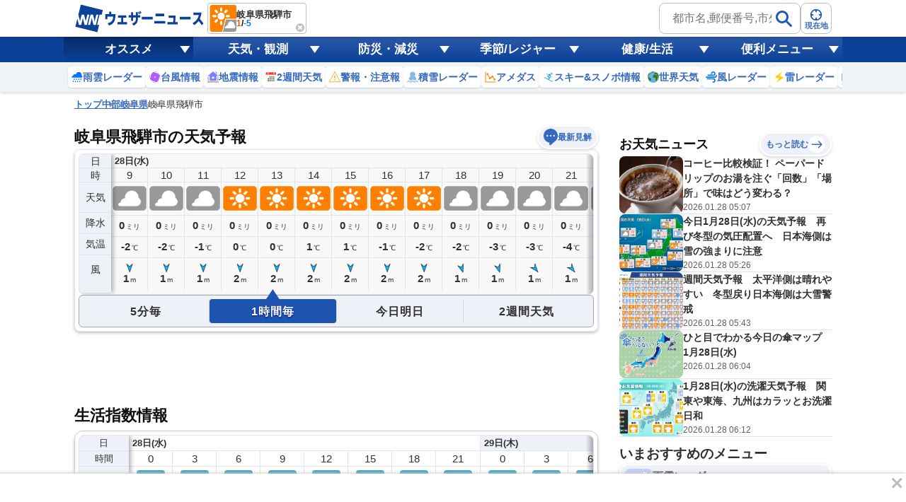

--- FILE ---
content_type: text/html; charset=utf-8
request_url: https://www.google.com/recaptcha/api2/aframe
body_size: 269
content:
<!DOCTYPE HTML><html><head><meta http-equiv="content-type" content="text/html; charset=UTF-8"></head><body><script nonce="RXbGTKy8VW4t47EvqT3y9A">/** Anti-fraud and anti-abuse applications only. See google.com/recaptcha */ try{var clients={'sodar':'https://pagead2.googlesyndication.com/pagead/sodar?'};window.addEventListener("message",function(a){try{if(a.source===window.parent){var b=JSON.parse(a.data);var c=clients[b['id']];if(c){var d=document.createElement('img');d.src=c+b['params']+'&rc='+(localStorage.getItem("rc::a")?sessionStorage.getItem("rc::b"):"");window.document.body.appendChild(d);sessionStorage.setItem("rc::e",parseInt(sessionStorage.getItem("rc::e")||0)+1);localStorage.setItem("rc::h",'1769555360271');}}}catch(b){}});window.parent.postMessage("_grecaptcha_ready", "*");}catch(b){}</script></body></html>

--- FILE ---
content_type: image/svg+xml
request_url: https://gvs.weathernews.jp/onebox/img/header/icon_evacuation.svg
body_size: 856
content:
<?xml version="1.0" encoding="UTF-8"?>
<svg id="_レイヤー_1" data-name="レイヤー_1" xmlns="http://www.w3.org/2000/svg" version="1.1" viewBox="0 0 30 30">
  <!-- Generator: Adobe Illustrator 29.8.1, SVG Export Plug-In . SVG Version: 2.1.1 Build 2)  -->
  <defs>
    <style>
      .st0 {
        fill: #269463;
      }
    </style>
  </defs>
  <circle class="st0" cx="12.2" cy="5.6" r="2.1"/>
  <path class="st0" d="M12.5,30l-3.2-3.2s-.3-.4.1-.4,1.7,0,1.7,0c0,0,1,0,1.7.7.7.7,2.8,2.8,2.8,2.8h-3.2Z"/>
  <path class="st0" d="M0,0v30h10.4l-3.5-3.5v-12.4h2.3c1,0,1.5-.8,1.5-.8l1.5-1.9,1.6,4-4.8,9.9s-.3.5.2.5h1.6c.9,0,1.3-.8,1.3-.8l4.1-8.6s.4,3.6.5,4.7c.1,1.2,1.1,1.1,1.1,1.1h7.3c.2,0,.3-.1.2-.4,0-.2-.2-.5-.4-.9-.4-.9-1.3-1-1.3-1h-4.6l-.5-5.5-1.7-4.3h2.2s1.1,2,1.3,2.5c.3.5.7.8,1.4.5.7-.3.4-1.1.4-1.1,0,0-1-2-1.6-3.1s-1.7-1.1-1.7-1.1h-5.5c-1.5,0-2.3,1.3-2.3,1.3l-2.1,2.6h-2.1V2.3h16.3v16.7h.5s0,0,0,0c.6,0,1.7.4,2.2,1.6.2.4.3.7.4.9.2.4.1.9-.1,1.2-.2.3-.6.5-1,.5h-2v3.2l3.5,3.5h3.3V0H0Z"/>
</svg>

--- FILE ---
content_type: image/svg+xml
request_url: https://gvs.weathernews.jp/onebox/img/header/icon_amedas_ranking.svg
body_size: 957
content:
<?xml version="1.0" encoding="UTF-8"?>
<svg xmlns="http://www.w3.org/2000/svg" width="30" height="30" xmlns:xlink="http://www.w3.org/1999/xlink" version="1.1" viewBox="0 0 30 30">
  <defs>
    <style>
      .cls-1, .cls-2, .cls-3 {
        fill: none;
      }

      .cls-2 {
        stroke-width: 2px;
      }

      .cls-2, .cls-3 {
        stroke: #ff7b00;
        stroke-miterlimit: 10;
      }

      .cls-4 {
        clip-path: url(#clippath-1);
      }

      .cls-5 {
        clip-path: url(#clippath-3);
      }

      .cls-6 {
        clip-path: url(#clippath-4);
      }

      .cls-7 {
        clip-path: url(#clippath-2);
      }

      .cls-8 {
        clip-path: url(#clippath-7);
      }

      .cls-9 {
        clip-path: url(#clippath-6);
      }

      .cls-10 {
        clip-path: url(#clippath-5);
      }

      .cls-11 {
        fill: #eaaf3b;
      }

      .cls-3 {
        stroke-width: 1.2px;
      }

      .cls-12 {
        fill: #ffae00;
      }

      .cls-13 {
        fill: #ff7b00;
      }

      .cls-14 {
        display: none;
      }
    </style>
    <clipPath id="clippath-1">
      <rect class="cls-1" x="-2" y="4.3" width="30" height="30"/>
    </clipPath>
    <clipPath id="clippath-2">
      <rect class="cls-1" x="-2" y="4.3" width="30" height="30"/>
    </clipPath>
    <clipPath id="clippath-3">
      <rect class="cls-1" x="-2" y="4.3" width="30" height="30"/>
    </clipPath>
    <clipPath id="clippath-4">
      <rect class="cls-1" x="-2" y="4.3" width="30" height="30"/>
    </clipPath>
    <clipPath id="clippath-5">
      <rect class="cls-1" x="-2" y="4.3" width="30" height="30"/>
    </clipPath>
    <clipPath id="clippath-6">
      <rect class="cls-1" x="-2" y="4.3" width="30" height="30"/>
    </clipPath>
    <clipPath id="clippath-7">
      <rect class="cls-1" x="-2" y="4.3" width="30" height="30"/>
    </clipPath>
  </defs>
  <!-- Generator: Adobe Illustrator 28.6.0, SVG Export Plug-In . SVG Version: 1.2.0 Build 709)  -->
  <g>
    <g id="_レイヤー_1">
      <g id="_レイヤー_2" class="cls-14">
        <g>
          <circle class="cls-12" cx="541.8" cy="751.3" r="7.2"/>
          <g>
            <polygon class="cls-12" points="541.8 739.9 540.2 742.6 543.4 742.6 541.8 739.9"/>
            <polygon class="cls-12" points="541.8 762.8 543.4 760 540.2 760 541.8 762.8"/>
          </g>
          <g>
            <polygon class="cls-12" points="536.1 741.4 536.1 744.6 538.9 743 536.1 741.4"/>
            <polygon class="cls-12" points="547.6 761.2 547.6 758 544.8 759.6 547.6 761.2"/>
          </g>
          <g>
            <polygon class="cls-12" points="531.9 745.6 533.5 748.4 535.1 745.6 531.9 745.6"/>
            <polygon class="cls-12" points="551.7 757 550.1 754.3 548.5 757 551.7 757"/>
          </g>
          <g>
            <polygon class="cls-12" points="530.4 751.3 533.1 752.9 533.1 749.7 530.4 751.3"/>
            <polygon class="cls-12" points="553.3 751.3 550.5 749.7 550.5 752.9 553.3 751.3"/>
          </g>
          <g>
            <polygon class="cls-12" points="531.9 757 535.1 757 533.5 754.3 531.9 757"/>
            <polygon class="cls-12" points="551.7 745.6 548.5 745.6 550.1 748.4 551.7 745.6"/>
          </g>
          <g>
            <polygon class="cls-12" points="536.1 761.2 538.9 759.6 536.1 758 536.1 761.2"/>
            <polygon class="cls-12" points="547.6 741.4 544.8 743 547.6 744.6 547.6 741.4"/>
          </g>
        </g>
      </g>
      <g>
        <g class="cls-4">
          <path class="cls-13" d="M6.8,11.1c0,1.1-.9,2-2,2s-2-.9-2-2,.9-2,2-2,2,.9,2,2"/>
        </g>
        <g class="cls-7">
          <circle class="cls-3" cx="4.8" cy="11.1" r="2"/>
        </g>
        <rect class="cls-1" x="-2" y="4.3" width="30" height="30"/>
        <path class="cls-13" d="M13.6,22.7c0,1.1-.9,2-2,2s-2-.9-2-2,.9-2,2-2,2,.9,2,2"/>
        <g class="cls-5">
          <circle class="cls-3" cx="11.5" cy="22.7" r="2"/>
        </g>
        <g class="cls-6">
          <path class="cls-13" d="M20.2,17.7c0,1.1-.9,2-2,2s-2-.9-2-2,.9-2,2-2,2,.9,2,2"/>
        </g>
        <g class="cls-10">
          <circle class="cls-3" cx="18.2" cy="17.7" r="2"/>
        </g>
        <g class="cls-9">
          <path class="cls-13" d="M26.3,25.9c0,1.1-.9,2-2,2s-2-.9-2-2,.9-2,2-2,2,.9,2,2"/>
        </g>
        <g class="cls-8">
          <circle class="cls-3" cx="24.3" cy="25.9" r="2"/>
        </g>
        <rect class="cls-1" x="-2" y="4.3" width="30" height="30"/>
        <polyline class="cls-2" points="4.8 11.1 11.5 22.7 18.2 17.7 24.3 25.9"/>
      </g>
      <g>
        <circle class="cls-11" cx="17.4" cy="1.4" r=".6"/>
        <circle class="cls-11" cx="8.7" cy="3.4" r=".6"/>
        <circle class="cls-11" cx="26.1" cy="3.4" r=".6"/>
        <polygon class="cls-11" points="21.2 8.3 17.4 1.4 13.6 8.3 8.7 3.4 8.7 13.8 17.4 13.8 26.1 13.8 26.1 3.4 21.2 8.3"/>
      </g>
    </g>
  </g>
</svg>

--- FILE ---
content_type: application/javascript; charset=utf-8
request_url: https://adn.caprofitx.com/v1/units.jsonp?id=%22rtb_1jg0rfs2t_tclc8qrl2l8%22&imps=%5B%7B%22iframebuster%22%3A%5B%5D%2C%22id%22%3A%221jg0rfs2a_h0taubiff2g%22%2C%22tagid%22%3A%2245773%22%2C%22_native%22%3A%7B%22ver%22%3A%221%22%2C%22api%22%3A%5B%5D%2C%22battr%22%3A%5B%5D%2C%22request%22%3A%7B%22ver%22%3A%221%22%2C%22assets%22%3A%5B%5D%7D%7D%2C%22ext%22%3A%7B%22excludedBidders%22%3A%5B%5D%2C%22notrim%22%3Afalse%2C%22txid0%22%3A%22%22%2C%22ydnMacroPairs%22%3A%5B%5D%7D%7D%5D&site=%7B%22page%22%3A%22https%3A%2F%2Fweathernews.jp%2Fonebox%2Ftenki%2Fgifu%2F21217%2F%22%2C%22domain%22%3A%22weathernews.jp%22%2C%22ref%22%3A%22%22%7D&device=%7B%22w%22%3A1280%2C%22h%22%3A720%7D&app=%7B%7D&user=%7B%22eids%22%3A%5B%5D%2C%22ext%22%3A%7B%7D%7D&source=%7B%7D&ext=%7B%22page_id%22%3A37069%7D&callback=pfxCallback_1jg0rfs3f_r318itt5ks
body_size: 272
content:
pfxCallback_1jg0rfs3f_r318itt5ks({"bid":[],"ext":{"noAdMessage":"E-Service-010: 85ee04b1-4d84-4939-bf2a-638d143457db","pagePatterns":[]}})

--- FILE ---
content_type: image/svg+xml
request_url: https://smtgvs.cdn.weathernews.jp/s/dry/images/status_lv2.svg
body_size: 499
content:
<svg xmlns="http://www.w3.org/2000/svg" viewBox="0 0 90 90"><path d="M30 19.4L28.5 18 16.7 29.8l1.5 1.5c1.3 1.3 1.7 3.3 1.2 5.4-1.2 5-.2 10.1 3.2 13.5l34.1 34.1c.9.9 7.5-4.3 14.7-11.6C78.7 65.4 83.9 58.8 83 58L48.9 23.7c-3.4-3.4-8.4-4.4-13.5-3.2-2.1.6-4.1.2-5.4-1.1z" fill="#d1ffff"/><path fill="#00a4ff" d="M23.545 49l24.182-24.183 34.72 34.719-24.183 24.183z"/><path d="M45.6 72.2L71 46.8M59.6 35.4L34.2 60.8M23 49.6l25.3-25.4" fill="none" stroke="#f40000" stroke-miterlimit="10" stroke-dasharray="4,2"/><path d="M28.2 21.5c1.4 1.1 3.2 1.7 5.2 1.7.8 0 1.7-.1 2.5-.3 1.2-.3 2.3-.4 3.5-.4 3 0 5.6 1 7.5 2.9l33.5 33.5C79 61 75.4 65.4 69.8 71s-10 9.2-12.1 10.6L24.1 48c-2.6-2.6-3.5-6.6-2.4-10.9.7-2.9.2-5.7-1.4-7.7l7.9-7.9m-.1-4.2l-12 12 1.5 1.5c1.3 1.3 1.7 3.4 1.2 5.6-1.2 5.2-.2 10.3 3.2 13.8L56.8 85c.1.1.2.1.3.1 1.6 0 7.9-5.1 14.8-12 7.4-7.4 12.7-14.2 11.9-15.1L48.9 23.2c-2.5-2.5-5.9-3.7-9.6-3.7-1.4 0-2.8.2-4.2.5-.6.1-1.2.2-1.8.2-1.5 0-2.8-.5-3.7-1.4l-1.5-1.5z" fill="#b0eaff"/><path fill="#88b3ff" d="M16.089 29.377L28.18 17.285l.637.636-12.092 12.092z"/><path d="M15 16.2c-3.7 3.7-6.4 7.1-6 7.6l6.2 6.2c.1.1.3.1.4-.1l13-13c.1-.1.2-.3.1-.4l-6.2-6.2c-.4-.5-3.8 2.1-7.5 5.9z" fill="#b3d9ff"/></svg>

--- FILE ---
content_type: application/javascript; charset=utf-8
request_url: https://fundingchoicesmessages.google.com/f/AGSKWxV4FP4NYsz4hrOBI7ZYeqoj8yZiK7OXgQOX1klG8AlQ_elGa8u9LUkAldmuV7p1mqyC49Rm5p3aALEWztAUPI0Texf3-yjGYkU82TFuHRFXVUCBqdUA5dZFRYe-GhT2j97gi-R8QtCBMj7OgeQTcYl2NuSWxj9rdPALfK4xmnPvyYcdIBTC6UWAuR8e/_/hostedbannerads./ad-300topleft./ads.bmp?/ads/adp4./headeradd2.
body_size: -1284
content:
window['6c3549e8-3d35-420d-a7bc-f7dbc1b331c0'] = true;

--- FILE ---
content_type: text/plain; charset=utf-8
request_url: https://site.weathernews.jp/api/dryness-index?citycode=21217
body_size: 1454
content:
{"reuqestId":"X3fQKgNZtjMEJfQ=","attr":{"amecode":"","area":"chubu","citycode":"21217","cityname":"飛騨市","lat":36.23809,"lon":137.1855,"pref":"gifu"},"srf":[{"tm":1769558400000,"wx":200,"temp":-2,"dry":4,"holiday":0},{"tm":1769569200000,"wx":600,"temp":0,"dry":4,"holiday":0},{"tm":1769580000000,"wx":100,"temp":1,"dry":4,"holiday":0},{"tm":1769590800000,"wx":200,"temp":-2,"dry":4,"holiday":0},{"tm":1769601600000,"wx":200,"temp":-4,"dry":4,"holiday":0},{"tm":1769612400000,"wx":200,"temp":-5,"dry":4,"holiday":0},{"tm":1769623200000,"wx":200,"temp":-5,"dry":4,"holiday":0},{"tm":1769634000000,"wx":200,"temp":-6,"dry":5,"holiday":0},{"tm":1769644800000,"wx":200,"temp":-5,"dry":5,"holiday":0},{"tm":1769655600000,"wx":400,"temp":-2,"dry":4,"holiday":0},{"tm":1769666400000,"wx":400,"temp":-1,"dry":4,"holiday":0},{"tm":1769677200000,"wx":400,"temp":-3,"dry":4,"holiday":0},{"tm":1769688000000,"wx":400,"temp":-4,"dry":4,"holiday":0},{"tm":1769698800000,"wx":400,"temp":-5,"dry":4,"holiday":0},{"tm":1769709600000,"wx":400,"temp":-5,"dry":4,"holiday":0},{"tm":1769720400000,"wx":400,"temp":-5,"dry":4,"holiday":0}],"mrf":[{"tm":1769526000000,"wx":101,"dry":4,"holiday":0,"holidary":0},{"tm":1769612400000,"wx":217,"dry":5,"holiday":0,"holidary":0},{"tm":1769698800000,"wx":400,"dry":4,"holiday":0,"holidary":0},{"tm":1769785200000,"wx":205,"dry":5,"holiday":0,"holidary":0},{"tm":1769871600000,"wx":204,"dry":5,"holiday":1,"holidary":1},{"tm":1769958000000,"wx":205,"dry":5,"holiday":0,"holidary":0},{"tm":1770044400000,"wx":200,"dry":5,"holiday":0,"holidary":0}]}


--- FILE ---
content_type: text/javascript
request_url: https://site.weathernews.jp/site/js/util/wniads/umd.min.js
body_size: 5252
content:
(function(r,o){typeof exports=="object"&&typeof module<"u"?module.exports=o():typeof define=="function"&&define.amd?define(o):(r=typeof globalThis<"u"?globalThis:r||self,r.WNIAds=o())})(this,function(){"use strict";var ct=Object.defineProperty;var O=r=>{throw TypeError(r)};var ut=(r,o,c)=>o in r?ct(r,o,{enumerable:!0,configurable:!0,writable:!0,value:c}):r[o]=c;var h=(r,o,c)=>ut(r,typeof o!="symbol"?o+"":o,c),lt=(r,o,c)=>o.has(r)||O("Cannot "+c);var d=(r,o,c)=>(lt(r,o,"read from private field"),c?c.call(r):o.get(r)),m=(r,o,c)=>o.has(r)?O("Cannot add the same private member more than once"):o instanceof WeakSet?o.add(r):o.set(r,c);var y,S,P,w,x,B,E,T,I,z,j;const r=s=>/^[0-9a-z]{32}$/.test(s),o=(()=>{let s="weathernews.jp";return{get value(){return s},set value(t){s=t}}})(),c=()=>{const s=new URLSearchParams(location.search),t=v();let e=s.get("akey");return r(e)||(e=s.get("id")),r(e)||(e=t.akey),r(e)||(e=t.id),r(e)||(e=s.get("mdbauth")),r(e)||(e=t.mdbauth),r(e)||(e=""),e},$=s=>{const t=s||navigator.userAgent;return t.match(/Android/)?"android":t.match(/iPhone|iPad|iPod/)?"iOS":""},M=s=>{const t=navigator.userAgent;return W(t)==="webview"},W=s=>{const t=s||navigator.userAgent;if(t.indexOf("weathernews")>=0)return"webview";const e=$(t);if(e==="android"&&window.wni)return"webview";if(e)return"browser"},v=()=>{const s={},t=document.cookie.split("; ");for(let e=0;e<t.length;e++){const i=t[e].split("=");s[i[0]]=i[1]}return s},N=(s,t,e)=>{const i=new Date,a=e;i.setTime(i.getTime()+864e5*a),document.cookie=`${s}=${t}; expires=${i.toGMTString()}; domain=${o.value}; path=/; `},K=Math.floor(Date.now()/6e4),_=s=>s!==""&&s!==void 0&&s!=="undefined"&&s!==null&&s!=="null"&&s!=="(null)",L=(()=>{const s={};return t=>{if(!t&&Object.keys(s).length)return s;const e=new URLSearchParams(location.search);for(const[i,a]of e)s[i]=a;return s}})(),U=()=>{const s={},t=v();for(const i in t)s[i]=t[i];const e=L();for(const i in e)s[i]=e[i];return s},V=s=>{const t=new URLSearchParams(U()),e=t.get("ver"),i=t.get("v"),a=_(e)?e:_(i)?i:"";return String(a).replace(/^ver\./,"")},F=(s,t)=>{if(!s||s===t)return 0;const e=s.replace(/[^0-9.-]/g,"").replace(/^\./,""),i=t.replace(/[^0-9.-]/g,"").replace(/^\./,""),a=e.split("."),n=i.split("."),l=Math.max(a.length,n.length);for(let g=0;g<l;g++){let u=Number.parseInt(a[g],10),f=Number.parseInt(n[g],10);if(u||(u=0),f||(f=0),u>f)return 1;if(u<f)return-1}return 0},H=s=>{const t=s||navigator.userAgent;return RegExp(/\ market\/\(sugotoku\)/).test(t)},C=s=>{const t=s||navigator.userAgent,e=RegExp(/\ market\/\((.+?)\)/).exec(t);return e?e[1]==="au_market":RegExp(/\ weathernews\/?\(.+?\/a.+?\)/).test(t)},G=s=>{const t=s||navigator.userAgent;return RegExp(/\ market\/\(app_pass\)/).test(t)},J=s=>{const t=s||navigator.userAgent;return RegExp(/weathernews/).test(t)},Q=s=>{const t=s||document.referrer;if(!RegExp(/^http/).test(t))return!0;const e=RegExp(/https?:\/\/(.+?)(\/|\?|$)/).exec(t);return!(e&&RegExp(/weathernews|\.wni\.co\.jp$|wni\.jp$|wni\.me$/).test(e[1]))},Y=s=>s.replace(/_./g,t=>t.charAt(1).toUpperCase()),X=s=>{if(!s)return!1;try{let t=0;for(let e=s;e;e=e.parentElement){const i=window.getComputedStyle(e);if(i.display==="none"||i.visibility==="hidden")return!1;if(t+=1,t>5)break}}catch{return!1}return!0},q={d1:{status300:0,status100:1,status_smartpass:0},d3:{status300:1,status100:0,status_smartpass:0},c3:{status300:1,status100:0,status_smartpass:0},k1:{status300:0,status100:1,status_smartpass:0},k3:{status300:1,status100:0,status_smartpass:0},k3k1:{status300:1,status100:1,status_smartpass:0},l1:{status300:0,status100:1,status_smartpass:0},l3:{status300:1,status100:0,status_smartpass:0},b3:{status300:0,status100:0,status_smartpass:0},b3k3:{status300:1,status100:0,status_smartpass:0},b3l3:{status300:1,status100:0,status_smartpass:0},b3l1:{status300:0,status100:1,status_smartpass:0},a3:{status300:1,status100:0,status_smartpass:0}},Z=(()=>{const s={};return t=>{const e=t||c();if(!s[e]){const i=new URL("https://aplapi.weathernews.jp/lba/prof/chk_id");i.searchParams.set("akey",e),i.searchParams.set("t",K),s[e]=fetch(i).then(a=>a.json())}return s[e]}})(),tt=s=>new Promise((t,e)=>{const i=s||c();i?Z(i).then(a=>{a.status.auth==="OK"?t("api"):e(p.status.reason)}).catch(e):e("no akey")}),D=async s=>{const t=new URLSearchParams(location.search),e=v();if(M()){if(t.get("is_premium")==="1")return N("is_app_premium","1",1/24),"is_premium";if(e.is_app_premium==="1")return"is_app_premium";if(t.is_premium==="0")throw N("is_app_premium","0",1/24),new Error("is_premium");if(e.is_app_premium==="0")throw new Error("is_app_premium")}if(et())return e.premium;const i=s||c();return await tt(i)},et=()=>{const t=v().premium;return t in q?q[t].status300===1||q[t].status100===1:!1},st=async(s={})=>{if(s.ua===void 0&&(s.ua=navigator.userAgent),H(s.ua)||C(s.ua)||G(s.ua))return!0;if(J(s.ua))try{return await D(s.akey),!0}catch{return!1}else{if(s.useReferrer&&Q(s.ref))return!0;try{return await D(s.akey),!0}catch{return!1}}},it=(()=>{let s=!1;return()=>{if(s)return;s=!0;const t="https://securepubads.g.doubleclick.net/tag/js/gpt.js";if(document.querySelector('script[src$="/tag/js/gpt.js"]'))return;const e=document.createElement("script");e.src=t;const i=document.getElementsByTagName("script")[0];i.parentNode.insertBefore(e,i)}})(),R=(()=>{const s={};return t=>{const e=t||$(),i=window.location.href,a="161034",n=e?"15524":"15519";let l="";if(i.indexOf("pwtv=")>0){const b=/pwtv=(.*?)(&|$)/g.exec(i);b&&b.length>=2&&b[1].length>0&&(l=`/${b[1]}`)}const g=`${e}-${n}${l}`;if(s[g])return;const u=`//ads.pubmatic.com/AdServer/js/pwt/${a}/${n}`;if(document.querySelector(`script[src$="${u}"]`))return;const f=document.createElement("script");f.async=!0,f.type="text/javascript",f.src=`${u}${l}/pwt.js`;const A=document.getElementsByTagName("script")[0];A.parentNode.insertBefore(f,A),s[g]=!0}})(),at=(()=>{let s=!1;return()=>{s||(s=!0,((t,e,i,a,n,l,g)=>{if(e[t])return;function u(k,b){e[t]._Q.push([k,b])}e[t]={init:(...k)=>{u("i",k)},fetchBids:(...k)=>{u("f",k)},setDisplayBids:()=>{},targetingKeys:()=>[],_Q:[]};const f=i.createElement(a);f.async=!0,f.src=n;const A=i.getElementsByTagName(a)[0];A.parentNode.insertBefore(f,A)})("apstag",window,document,"script","//c.amazon-adsystem.com/aax2/apstag.js"))}})(),rt=(()=>{let s=!1;return()=>{if(s)return;s=!0;const t=document.createElement("script");t.type="text/javascript",t.async=!0,t.src="https://pagead2.googlesyndication.com/pagead/js/adsbygoogle.js";const e=document.getElementsByTagName("script")[0];e.parentNode.insertBefore(t,e),window.adsbygoogle=window.adsbygoogle||[],window.adsbygoogle.push({})}})(),nt=(()=>{let s=!1;return()=>{if(!s&&(s=!0,document.querySelector(".ca_profitx_ad_container")||document.body.insertAdjacentHTML("afterbegin",`
				<div class="ca_profitx_ad_container ca_profitx_mediaid_5684 ca_profitx_pageid_37069">
					<div class="ca_profitx_ad" data-ca-profitx-ad data-ca-profitx-tagid="43691" data-ca-profitx-spotid="pfxad_43691" data-ca-profitx-pageid="37069"></div>
					<div class="ca_profitx_ad" data-ca-profitx-ad data-ca-profitx-tagid="43692" data-ca-profitx-spotid="pfxad_43692" data-ca-profitx-pageid="37069"></div>
				</div>
			`),!document.querySelector('script[src$="/media/5684/pfx.js"]'))){const t=document.createElement("script");t.src="https://cdn.caprofitx.com/media/5684/pfx.js",t.type="text/javascript",t.async=!0,t.charset="utf-8",t.setAttribute("data-ca-profitx-pageid","37069"),t.setAttribute("data-ca-profitx-js",""),document.body.firstElementChild.appendChild(t)}}})(),ot=async(s,t)=>{let e;const i=(String(document.cookie).match(/web_id=(.+?)(;|$)/)||[])[1],a=new URL("https://weathernews.jp/api/webid");if(i)e=i,a.searchParams.set("webid",e),fetch(a);else try{const{uuid:n}=await fetch(a).then(l=>l.json());n&&(e=n)}catch(n){console.error(n)}e&&(googletag.cmd.push(()=>{googletag.pubads().setPublisherProvidedId(e)}),typeof gtag<"u"&&gtag("set","user_id",e))};class dt{constructor(t){h(this,"init",(t={})=>{d(this,S).call(this,t),this.initialized?this.reset():(this.smartPlatform=$(),this.smartWebview=W(),this.initialized=!0,window.googletag=window.googletag||{},window.googletag.cmd=window.googletag.cmd||[],window.PWT=window.PWT||{},this.slots={}),d(this,T).call(this,t)});m(this,y,t=>{if(t&&"use_default"in t&&(t.useDefault=t.use_default,console.warn("use_default is deprecated. Please use useDefault instead.")),t!=null&&t.use_prebids&&(t.usePrebids=t.use_prebids,console.warn("use_prebids is deprecated. Please use usePrebids instead.")),t!=null&&t.gpt_sticky_conf){this.stickyType=d(this,j).call(this,t.sticky);const e=t.gpt_sticky_conf[this.stickyType];e&&(e.sticky=!0,e.targetPlatform="sp",t.gpt_conf=t.gpt_conf||[],t.gpt_conf.push(e))}if(t!=null&&t.gpt_conf){t.gptConf=t.gpt_conf;for(const e in t.gptConf)for(const i in t.gptConf[e]){const a=Y(i);a!==i&&(t.gptConf[e][a]=t.gptConf[e][i],delete t.gptConf[e][i])}console.warn("gpt_conf is deprecated. Please use gptConf instead.")}});m(this,S,(t={})=>{Object.keys(t).length>=0&&(d(this,y).call(this,t),this.options=t),(!("usePrebids"in this.options)||this.options.usePrebids===!0)&&(this.requiredBids.prebid=!0)});m(this,P,()=>!(this.requiredBids.amazon&&!this.readyBids.amazon||this.requiredBids.prebid&&!this.readyBids.prebid));m(this,w,t=>{!t&&!d(this,P).call(this)||this.readyBids.google||(this.readyBids.google=!0,window.googletag.cmd.push(()=>{const e=googletag.pubads().getSlots();googletag.pubads().refresh(e)}))});m(this,x,()=>{this.requiredBids.prebid&&(R(),window.googletag.cmd.push(()=>{typeof window.PWT.requestBids=="function"&&window.PWT.requestBids(window.PWT.generateConfForGPT(googletag.pubads().getSlots()),t=>{window.PWT.addKeyValuePairsToGPTSlots(t),window.PWT.ow_BidsReceived=this.readyBids.prebid=!0,d(this,w).call(this)}),setTimeout(()=>{this.readyBids.google===!1&&d(this,w).call(this,!0)},this.prebidFailSafeTimeout)}))});m(this,B,()=>{this.requiredBids.amazon=this.apstagSlots.length>0,this.requiredBids.amazon&&(at(),window.apstag.init({pubID:"3792",adServer:"googletag",bidTimeout:this.apstagFailSafeTimeout}),window.apstag.fetchBids({slots:this.apstagSlots,timeout:this.apstagFailSafeTimeout},t=>{window.googletag.cmd.push(()=>{this.readyBids.amazon=!0,window.apstag.setDisplayBids(),this.requiredBids.prebid&&(window.PWT.TAM_BidsReceived=!0),d(this,w).call(this)})}))});m(this,E,()=>{const t=document.querySelectorAll("ins[data-ad-client]");Array.from(t).filter(i=>X(i)).length>0&&rt()});m(this,T,async(t={})=>{var e,i,a,n;Object.keys(t).length>=0&&(d(this,y).call(this,t),this.options=t),this.options.useDefault!==!1&&(await st(this.options.checkAdsHideOption)?(this.useAds=!1,(i=(e=this.options)==null?void 0:e.initCallback)==null||i.call(e,{isAdsHide:!0}),this.hideAdsAll()):(this.useAds=!0,(n=(a=this.options)==null?void 0:a.initCallback)==null||n.call(a,{isAdsHide:!1}),this.initAds(),this.smartPlatform===""&&nt()))});h(this,"reset",()=>{this.isReset=!0,this.readyBids={prebid:!1,amazon:!1,google:!1},this.requiredBids={prebid:!0,amazon:!0,google:!0}});h(this,"refresh",()=>{this.useAds&&(this.reset(),this.initAds())});m(this,I,()=>{it();const t={fetchMarginPercent:this.smartPlatform?100:0,renderMarginPercent:this.smartPlatform?50:0};if(this.options.lazyload)for(const e of Object.keys(this.options.lazyload))t[e]=this.options.lazyload[e];if(window.googletag.cmd.push(()=>{window.googletag.pubads().collapseEmptyDivs(),this.options.enableSingleRequest?window.googletag.pubads().enableSingleRequest():(window.googletag.pubads().disableInitialLoad(),window.googletag.pubads().enableLazyLoad(t)),window.googletag.enableServices()}),this.options.gptConf)for(const e in this.options.gptConf)this.options.gptConf[e].sticky&&this.stickyClosed||d(this,z).call(this,this.options.gptConf[e])});h(this,"initAds",async()=>{this.options.noPpid!==!0&&ot(),d(this,I).call(this),d(this,x).call(this),d(this,B).call(this),d(this,E).call(this)});h(this,"init_ads",()=>{this.initAds(),console.warn("init_ads is deprecated. Please use initAds instead.")});m(this,z,t=>{if(t&&document.getElementById(t.slotId)){if(t.targetPlatform==="pc"&&this.smartPlatform!==""){this.removeAds(t);return}if(t.targetPlatform==="sp"&&this.smartPlatform===""){this.removeAds(t);return}if(t.sticky&&this.smartWebview==="webview"&&t.disableApp===!0){this.removeAds(t);return}if(typeof t=="object"&&_(t.unitCode)){if(window.googletag.cmd.push(()=>{this.showSlot(t.slotId);const e=this.slots[t.slotId]||window.googletag.defineSlot(t.unitCode,t.size,t.slotId);if(t.mapping){const i=window.googletag.sizeMapping();for(let n=0;n<t.mapping.length;n++)i.addSize(t.mapping[n].displaySize,t.mapping[n].adSize);const a=i.build();e.defineSizeMapping(a)}if(t.targeting)for(const i in t.targeting)e.setTargeting(i,t.targeting[i]);if(t.sticky){e.setCollapseEmptyDiv(!0);const i=document.getElementById(t.slotId);this.stickyAd=i.parentNode;const a=l=>{let g=!1;for(let u=0;u<l.length&&!(l[u].target.getAttribute("id")!==t.slotId&&(g=l[u].target.hasChildNodes(),g));u++);g&&(this.stickyAd.style.display="block",n.disconnect())},n=new MutationObserver(a);n.observe(i,{childList:!0,subtree:!0})}e.addService(window.googletag.pubads()),this.slots[t.slotId]=e}),t.apstag){const e=t.size.filter(i=>i!=="fluid");e.length>0&&this.apstagSlots.push({slotID:t.slotId,slotName:t.unitCode,sizes:e})}}else this.hideSlot(t.slotId)}});h(this,"hideSlot",t=>{document.getElementById(t)&&(document.getElementById(t).style.display="none"),this.stickyAd&&this.stickyAd.querySelector("div").id===t&&(this.stickyAd.style.display="none")});h(this,"showSlot",(t,e="block")=>{document.getElementById(t)&&(document.getElementById(t).style.display=e)});m(this,j,({disableApp:t=!1,disablePC:e=!0,ua:i}={})=>{const a=L(),n=V();return this.smartWebview==="webview"?this.smartPlatform==="iOS"&&a.mywx!==1?_(n)&&F(n,"5.31.0")>=0?"default":t===!0?"":"app":this.smartPlatform==="android"&&a.mywx!==1?"default":t===!0?"":"app":this.smartPlatform===""?e===!0?"":"pc":"default"});h(this,"closeSticky",()=>{if(this.stickyClosed=!0,this.stickyAd.classList.contains("pc")){const t=e=>{this.stickyAd.removeEventListener("animationend",t),this.stickyAd.parentNode.removeChild(this.stickyAd)};this.stickyAd.classList.add("hide"),this.stickyAd.addEventListener("animationend",t)}else{const t=e=>{this.stickyAd.style.opacity<.1&&(this.stickyAd.style.display="none",this.stickyAd.style.transition="none",this.stickyAd.removeEventListener("transitionend",t),this.stickyAd.parentNode.removeChild(this.stickyAd))};this.stickyAd&&(this.stickyAd.style.transition="all 0.4s ease-in-out",this.stickyAd.style.transform="translateY(50px)",this.stickyAd.style.opacity=0,this.stickyAd.addEventListener("transitionend",t))}});h(this,"close_sticky",()=>{this.closeSticky(),console.warn("close_sticky is deprecated. Please use closeSticky instead.")});h(this,"removeAds",t=>{var i;const e=t.sticky||t.hasParent?(i=document.getElementById(t.slotId))==null?void 0:i.parentNode:document.getElementById(t.slotId);e&&(e.style.display="none")});h(this,"hideAdSenseAll",()=>{const t=document.querySelectorAll("ins[data-ad-client]");for(const e of t)e.style.display="none"});h(this,"hideAdsAll",()=>{for(const t of this.options.gptConf)this.removeAds(t);this.hideAdSenseAll()});this.prebidFailSafeTimeout=1500,this.apstagFailSafeTimeout=1e3,this.initialized=!1,this.requiredBids={prebid:!1,amazon:!1,google:!0},this.readyBids={prebid:!1,amazon:!1,google:!1},this.options={},this.slots={},this.stickyAd=null,this.stickyClosed=!1,this.isReset=!1,this.useAds=!1,this.apstagSlots=[],this.smartWebview,this.smartPlatform,t!=null&&t.loadPrebids&&R(),d(this,y).call(this,t),t!=null&&t.gptConf&&this.init(t)}}return y=new WeakMap,S=new WeakMap,P=new WeakMap,w=new WeakMap,x=new WeakMap,B=new WeakMap,E=new WeakMap,T=new WeakMap,I=new WeakMap,z=new WeakMap,j=new WeakMap,R(),dt});


--- FILE ---
content_type: text/plain; charset=utf-8
request_url: https://weathernews.jp/api/webid
body_size: 34
content:
{"status": "OK", "uuid": "3863260d6fe646babc66fa28adfea552"}

--- FILE ---
content_type: text/plain; charset=utf-8
request_url: https://weathernews.jp/api/webid
body_size: 34
content:
{"status": "OK", "uuid": "51dbe7948e8048dbaee63cf329bd3f8f"}